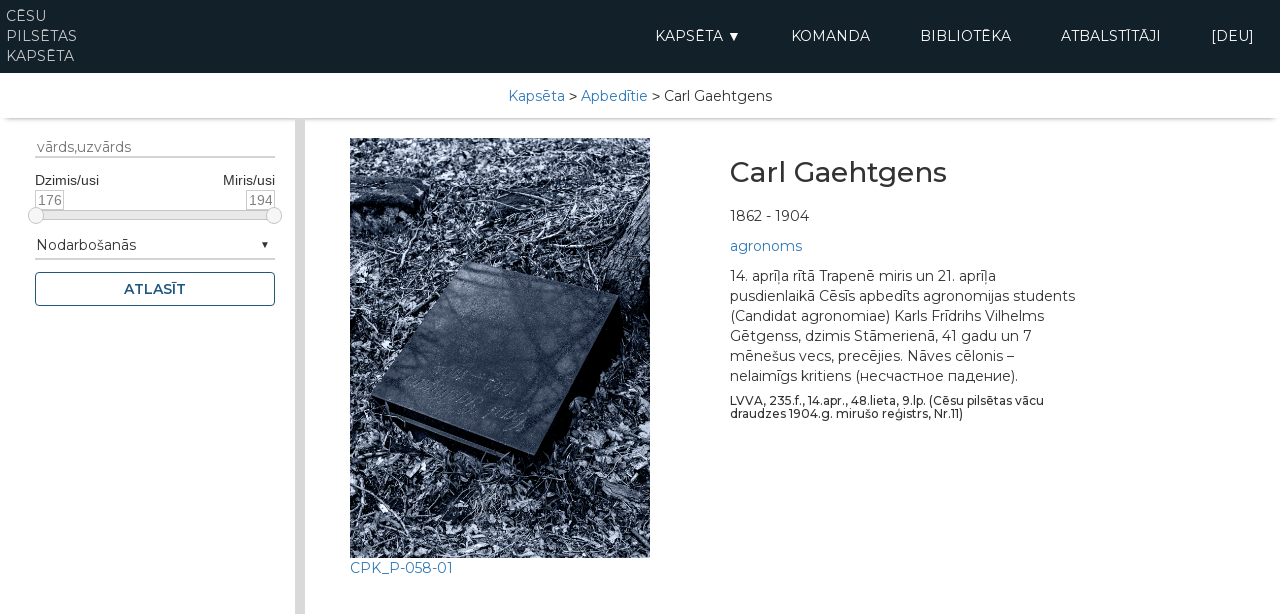

--- FILE ---
content_type: text/html; charset=UTF-8
request_url: https://kapseta.cesis.lv/apbeditais/carl-gaehtgens/
body_size: 15109
content:

<!DOCTYPE html>
<html lang="en">
<head>
    <meta charset="UTF-8">
    <title>   Carl Gaehtgens</title>
    <link href="https://fonts.googleapis.com/css2?family=Montserrat:wght@300;400;500;600;700&display=swap" rel="stylesheet">
    <link rel="stylesheet" href="https://cdn.jsdelivr.net/npm/bootstrap-icons@1.11.1/font/bootstrap-icons.css">

    <meta name='robots' content='max-image-preview:large' />
<link rel='dns-prefetch' href='//unpkg.com' />
<link rel="alternate" type="application/rss+xml" title="Cēsu pilsētas kapsēta &raquo; Carl Gaehtgens plūsma" href="https://kapseta.cesis.lv/apbeditais/carl-gaehtgens/feed/" />
<link rel="alternate" title="oEmbed (JSON)" type="application/json+oembed" href="https://kapseta.cesis.lv/wp-json/oembed/1.0/embed?url=https%3A%2F%2Fkapseta.cesis.lv%2Fapbeditais%2Fcarl-gaehtgens%2F" />
<link rel="alternate" title="oEmbed (XML)" type="text/xml+oembed" href="https://kapseta.cesis.lv/wp-json/oembed/1.0/embed?url=https%3A%2F%2Fkapseta.cesis.lv%2Fapbeditais%2Fcarl-gaehtgens%2F&#038;format=xml" />
<style id='wp-img-auto-sizes-contain-inline-css' type='text/css'>
img:is([sizes=auto i],[sizes^="auto," i]){contain-intrinsic-size:3000px 1500px}
/*# sourceURL=wp-img-auto-sizes-contain-inline-css */
</style>
<style id='wp-emoji-styles-inline-css' type='text/css'>

	img.wp-smiley, img.emoji {
		display: inline !important;
		border: none !important;
		box-shadow: none !important;
		height: 1em !important;
		width: 1em !important;
		margin: 0 0.07em !important;
		vertical-align: -0.1em !important;
		background: none !important;
		padding: 0 !important;
	}
/*# sourceURL=wp-emoji-styles-inline-css */
</style>
<style id='wp-block-library-inline-css' type='text/css'>
:root{--wp-block-synced-color:#7a00df;--wp-block-synced-color--rgb:122,0,223;--wp-bound-block-color:var(--wp-block-synced-color);--wp-editor-canvas-background:#ddd;--wp-admin-theme-color:#007cba;--wp-admin-theme-color--rgb:0,124,186;--wp-admin-theme-color-darker-10:#006ba1;--wp-admin-theme-color-darker-10--rgb:0,107,160.5;--wp-admin-theme-color-darker-20:#005a87;--wp-admin-theme-color-darker-20--rgb:0,90,135;--wp-admin-border-width-focus:2px}@media (min-resolution:192dpi){:root{--wp-admin-border-width-focus:1.5px}}.wp-element-button{cursor:pointer}:root .has-very-light-gray-background-color{background-color:#eee}:root .has-very-dark-gray-background-color{background-color:#313131}:root .has-very-light-gray-color{color:#eee}:root .has-very-dark-gray-color{color:#313131}:root .has-vivid-green-cyan-to-vivid-cyan-blue-gradient-background{background:linear-gradient(135deg,#00d084,#0693e3)}:root .has-purple-crush-gradient-background{background:linear-gradient(135deg,#34e2e4,#4721fb 50%,#ab1dfe)}:root .has-hazy-dawn-gradient-background{background:linear-gradient(135deg,#faaca8,#dad0ec)}:root .has-subdued-olive-gradient-background{background:linear-gradient(135deg,#fafae1,#67a671)}:root .has-atomic-cream-gradient-background{background:linear-gradient(135deg,#fdd79a,#004a59)}:root .has-nightshade-gradient-background{background:linear-gradient(135deg,#330968,#31cdcf)}:root .has-midnight-gradient-background{background:linear-gradient(135deg,#020381,#2874fc)}:root{--wp--preset--font-size--normal:16px;--wp--preset--font-size--huge:42px}.has-regular-font-size{font-size:1em}.has-larger-font-size{font-size:2.625em}.has-normal-font-size{font-size:var(--wp--preset--font-size--normal)}.has-huge-font-size{font-size:var(--wp--preset--font-size--huge)}.has-text-align-center{text-align:center}.has-text-align-left{text-align:left}.has-text-align-right{text-align:right}.has-fit-text{white-space:nowrap!important}#end-resizable-editor-section{display:none}.aligncenter{clear:both}.items-justified-left{justify-content:flex-start}.items-justified-center{justify-content:center}.items-justified-right{justify-content:flex-end}.items-justified-space-between{justify-content:space-between}.screen-reader-text{border:0;clip-path:inset(50%);height:1px;margin:-1px;overflow:hidden;padding:0;position:absolute;width:1px;word-wrap:normal!important}.screen-reader-text:focus{background-color:#ddd;clip-path:none;color:#444;display:block;font-size:1em;height:auto;left:5px;line-height:normal;padding:15px 23px 14px;text-decoration:none;top:5px;width:auto;z-index:100000}html :where(.has-border-color){border-style:solid}html :where([style*=border-top-color]){border-top-style:solid}html :where([style*=border-right-color]){border-right-style:solid}html :where([style*=border-bottom-color]){border-bottom-style:solid}html :where([style*=border-left-color]){border-left-style:solid}html :where([style*=border-width]){border-style:solid}html :where([style*=border-top-width]){border-top-style:solid}html :where([style*=border-right-width]){border-right-style:solid}html :where([style*=border-bottom-width]){border-bottom-style:solid}html :where([style*=border-left-width]){border-left-style:solid}html :where(img[class*=wp-image-]){height:auto;max-width:100%}:where(figure){margin:0 0 1em}html :where(.is-position-sticky){--wp-admin--admin-bar--position-offset:var(--wp-admin--admin-bar--height,0px)}@media screen and (max-width:600px){html :where(.is-position-sticky){--wp-admin--admin-bar--position-offset:0px}}

/*# sourceURL=wp-block-library-inline-css */
</style><style id='global-styles-inline-css' type='text/css'>
:root{--wp--preset--aspect-ratio--square: 1;--wp--preset--aspect-ratio--4-3: 4/3;--wp--preset--aspect-ratio--3-4: 3/4;--wp--preset--aspect-ratio--3-2: 3/2;--wp--preset--aspect-ratio--2-3: 2/3;--wp--preset--aspect-ratio--16-9: 16/9;--wp--preset--aspect-ratio--9-16: 9/16;--wp--preset--color--black: #000000;--wp--preset--color--cyan-bluish-gray: #abb8c3;--wp--preset--color--white: #ffffff;--wp--preset--color--pale-pink: #f78da7;--wp--preset--color--vivid-red: #cf2e2e;--wp--preset--color--luminous-vivid-orange: #ff6900;--wp--preset--color--luminous-vivid-amber: #fcb900;--wp--preset--color--light-green-cyan: #7bdcb5;--wp--preset--color--vivid-green-cyan: #00d084;--wp--preset--color--pale-cyan-blue: #8ed1fc;--wp--preset--color--vivid-cyan-blue: #0693e3;--wp--preset--color--vivid-purple: #9b51e0;--wp--preset--gradient--vivid-cyan-blue-to-vivid-purple: linear-gradient(135deg,rgb(6,147,227) 0%,rgb(155,81,224) 100%);--wp--preset--gradient--light-green-cyan-to-vivid-green-cyan: linear-gradient(135deg,rgb(122,220,180) 0%,rgb(0,208,130) 100%);--wp--preset--gradient--luminous-vivid-amber-to-luminous-vivid-orange: linear-gradient(135deg,rgb(252,185,0) 0%,rgb(255,105,0) 100%);--wp--preset--gradient--luminous-vivid-orange-to-vivid-red: linear-gradient(135deg,rgb(255,105,0) 0%,rgb(207,46,46) 100%);--wp--preset--gradient--very-light-gray-to-cyan-bluish-gray: linear-gradient(135deg,rgb(238,238,238) 0%,rgb(169,184,195) 100%);--wp--preset--gradient--cool-to-warm-spectrum: linear-gradient(135deg,rgb(74,234,220) 0%,rgb(151,120,209) 20%,rgb(207,42,186) 40%,rgb(238,44,130) 60%,rgb(251,105,98) 80%,rgb(254,248,76) 100%);--wp--preset--gradient--blush-light-purple: linear-gradient(135deg,rgb(255,206,236) 0%,rgb(152,150,240) 100%);--wp--preset--gradient--blush-bordeaux: linear-gradient(135deg,rgb(254,205,165) 0%,rgb(254,45,45) 50%,rgb(107,0,62) 100%);--wp--preset--gradient--luminous-dusk: linear-gradient(135deg,rgb(255,203,112) 0%,rgb(199,81,192) 50%,rgb(65,88,208) 100%);--wp--preset--gradient--pale-ocean: linear-gradient(135deg,rgb(255,245,203) 0%,rgb(182,227,212) 50%,rgb(51,167,181) 100%);--wp--preset--gradient--electric-grass: linear-gradient(135deg,rgb(202,248,128) 0%,rgb(113,206,126) 100%);--wp--preset--gradient--midnight: linear-gradient(135deg,rgb(2,3,129) 0%,rgb(40,116,252) 100%);--wp--preset--font-size--small: 13px;--wp--preset--font-size--medium: 20px;--wp--preset--font-size--large: 36px;--wp--preset--font-size--x-large: 42px;--wp--preset--spacing--20: 0.44rem;--wp--preset--spacing--30: 0.67rem;--wp--preset--spacing--40: 1rem;--wp--preset--spacing--50: 1.5rem;--wp--preset--spacing--60: 2.25rem;--wp--preset--spacing--70: 3.38rem;--wp--preset--spacing--80: 5.06rem;--wp--preset--shadow--natural: 6px 6px 9px rgba(0, 0, 0, 0.2);--wp--preset--shadow--deep: 12px 12px 50px rgba(0, 0, 0, 0.4);--wp--preset--shadow--sharp: 6px 6px 0px rgba(0, 0, 0, 0.2);--wp--preset--shadow--outlined: 6px 6px 0px -3px rgb(255, 255, 255), 6px 6px rgb(0, 0, 0);--wp--preset--shadow--crisp: 6px 6px 0px rgb(0, 0, 0);}:where(.is-layout-flex){gap: 0.5em;}:where(.is-layout-grid){gap: 0.5em;}body .is-layout-flex{display: flex;}.is-layout-flex{flex-wrap: wrap;align-items: center;}.is-layout-flex > :is(*, div){margin: 0;}body .is-layout-grid{display: grid;}.is-layout-grid > :is(*, div){margin: 0;}:where(.wp-block-columns.is-layout-flex){gap: 2em;}:where(.wp-block-columns.is-layout-grid){gap: 2em;}:where(.wp-block-post-template.is-layout-flex){gap: 1.25em;}:where(.wp-block-post-template.is-layout-grid){gap: 1.25em;}.has-black-color{color: var(--wp--preset--color--black) !important;}.has-cyan-bluish-gray-color{color: var(--wp--preset--color--cyan-bluish-gray) !important;}.has-white-color{color: var(--wp--preset--color--white) !important;}.has-pale-pink-color{color: var(--wp--preset--color--pale-pink) !important;}.has-vivid-red-color{color: var(--wp--preset--color--vivid-red) !important;}.has-luminous-vivid-orange-color{color: var(--wp--preset--color--luminous-vivid-orange) !important;}.has-luminous-vivid-amber-color{color: var(--wp--preset--color--luminous-vivid-amber) !important;}.has-light-green-cyan-color{color: var(--wp--preset--color--light-green-cyan) !important;}.has-vivid-green-cyan-color{color: var(--wp--preset--color--vivid-green-cyan) !important;}.has-pale-cyan-blue-color{color: var(--wp--preset--color--pale-cyan-blue) !important;}.has-vivid-cyan-blue-color{color: var(--wp--preset--color--vivid-cyan-blue) !important;}.has-vivid-purple-color{color: var(--wp--preset--color--vivid-purple) !important;}.has-black-background-color{background-color: var(--wp--preset--color--black) !important;}.has-cyan-bluish-gray-background-color{background-color: var(--wp--preset--color--cyan-bluish-gray) !important;}.has-white-background-color{background-color: var(--wp--preset--color--white) !important;}.has-pale-pink-background-color{background-color: var(--wp--preset--color--pale-pink) !important;}.has-vivid-red-background-color{background-color: var(--wp--preset--color--vivid-red) !important;}.has-luminous-vivid-orange-background-color{background-color: var(--wp--preset--color--luminous-vivid-orange) !important;}.has-luminous-vivid-amber-background-color{background-color: var(--wp--preset--color--luminous-vivid-amber) !important;}.has-light-green-cyan-background-color{background-color: var(--wp--preset--color--light-green-cyan) !important;}.has-vivid-green-cyan-background-color{background-color: var(--wp--preset--color--vivid-green-cyan) !important;}.has-pale-cyan-blue-background-color{background-color: var(--wp--preset--color--pale-cyan-blue) !important;}.has-vivid-cyan-blue-background-color{background-color: var(--wp--preset--color--vivid-cyan-blue) !important;}.has-vivid-purple-background-color{background-color: var(--wp--preset--color--vivid-purple) !important;}.has-black-border-color{border-color: var(--wp--preset--color--black) !important;}.has-cyan-bluish-gray-border-color{border-color: var(--wp--preset--color--cyan-bluish-gray) !important;}.has-white-border-color{border-color: var(--wp--preset--color--white) !important;}.has-pale-pink-border-color{border-color: var(--wp--preset--color--pale-pink) !important;}.has-vivid-red-border-color{border-color: var(--wp--preset--color--vivid-red) !important;}.has-luminous-vivid-orange-border-color{border-color: var(--wp--preset--color--luminous-vivid-orange) !important;}.has-luminous-vivid-amber-border-color{border-color: var(--wp--preset--color--luminous-vivid-amber) !important;}.has-light-green-cyan-border-color{border-color: var(--wp--preset--color--light-green-cyan) !important;}.has-vivid-green-cyan-border-color{border-color: var(--wp--preset--color--vivid-green-cyan) !important;}.has-pale-cyan-blue-border-color{border-color: var(--wp--preset--color--pale-cyan-blue) !important;}.has-vivid-cyan-blue-border-color{border-color: var(--wp--preset--color--vivid-cyan-blue) !important;}.has-vivid-purple-border-color{border-color: var(--wp--preset--color--vivid-purple) !important;}.has-vivid-cyan-blue-to-vivid-purple-gradient-background{background: var(--wp--preset--gradient--vivid-cyan-blue-to-vivid-purple) !important;}.has-light-green-cyan-to-vivid-green-cyan-gradient-background{background: var(--wp--preset--gradient--light-green-cyan-to-vivid-green-cyan) !important;}.has-luminous-vivid-amber-to-luminous-vivid-orange-gradient-background{background: var(--wp--preset--gradient--luminous-vivid-amber-to-luminous-vivid-orange) !important;}.has-luminous-vivid-orange-to-vivid-red-gradient-background{background: var(--wp--preset--gradient--luminous-vivid-orange-to-vivid-red) !important;}.has-very-light-gray-to-cyan-bluish-gray-gradient-background{background: var(--wp--preset--gradient--very-light-gray-to-cyan-bluish-gray) !important;}.has-cool-to-warm-spectrum-gradient-background{background: var(--wp--preset--gradient--cool-to-warm-spectrum) !important;}.has-blush-light-purple-gradient-background{background: var(--wp--preset--gradient--blush-light-purple) !important;}.has-blush-bordeaux-gradient-background{background: var(--wp--preset--gradient--blush-bordeaux) !important;}.has-luminous-dusk-gradient-background{background: var(--wp--preset--gradient--luminous-dusk) !important;}.has-pale-ocean-gradient-background{background: var(--wp--preset--gradient--pale-ocean) !important;}.has-electric-grass-gradient-background{background: var(--wp--preset--gradient--electric-grass) !important;}.has-midnight-gradient-background{background: var(--wp--preset--gradient--midnight) !important;}.has-small-font-size{font-size: var(--wp--preset--font-size--small) !important;}.has-medium-font-size{font-size: var(--wp--preset--font-size--medium) !important;}.has-large-font-size{font-size: var(--wp--preset--font-size--large) !important;}.has-x-large-font-size{font-size: var(--wp--preset--font-size--x-large) !important;}
/*# sourceURL=global-styles-inline-css */
</style>

<style id='classic-theme-styles-inline-css' type='text/css'>
/*! This file is auto-generated */
.wp-block-button__link{color:#fff;background-color:#32373c;border-radius:9999px;box-shadow:none;text-decoration:none;padding:calc(.667em + 2px) calc(1.333em + 2px);font-size:1.125em}.wp-block-file__button{background:#32373c;color:#fff;text-decoration:none}
/*# sourceURL=/wp-includes/css/classic-themes.min.css */
</style>
<link rel='stylesheet' id='bootstrap-css' href='https://kapseta.cesis.lv/wp-content/themes/kapsetastheme/css/bootstrap.min.css?ver=6.9' type='text/css' media='all' />
<link rel='stylesheet' id='normalize-css' href='https://kapseta.cesis.lv/wp-content/themes/kapsetastheme/css/normalize.css?ver=6.9' type='text/css' media='all' />
<link rel='stylesheet' id='apbeditais-css' href='https://kapseta.cesis.lv/wp-content/themes/kapsetastheme/css/apbeditais.css?ver=6.9' type='text/css' media='all' />
<link rel='stylesheet' id='leaflet-css-css' href='https://unpkg.com/leaflet@1.7.1/dist/leaflet.css?ver=6.9' type='text/css' media='all' />
<script type="text/javascript" src="https://kapseta.cesis.lv/wp-includes/js/jquery/jquery.min.js?ver=3.7.1" id="jquery-core-js"></script>
<script type="text/javascript" src="https://kapseta.cesis.lv/wp-includes/js/jquery/jquery-migrate.min.js?ver=3.4.1" id="jquery-migrate-js"></script>
<link rel="https://api.w.org/" href="https://kapseta.cesis.lv/wp-json/" /><link rel="alternate" title="JSON" type="application/json" href="https://kapseta.cesis.lv/wp-json/wp/v2/apbeditais/2434" /><link rel="EditURI" type="application/rsd+xml" title="RSD" href="https://kapseta.cesis.lv/xmlrpc.php?rsd" />
<meta name="generator" content="WordPress 6.9" />
<link rel="canonical" href="https://kapseta.cesis.lv/apbeditais/carl-gaehtgens/" />
<link rel='shortlink' href='https://kapseta.cesis.lv/?p=2434' />
</head>
<body>

<div class='container'>
    
        <a href="http://kapseta.cesis.lv/" class="title">CĒSU PILSĒTAS KAPSĒTA    </a>


    <p class= 'piemineklis-title'style="display: none;"> Pieminekļi </p>
    <p class= 'apbeditie-title'style="display: none;">  Apbedītie </p>
    <p class= 'kapseta-title' style="display: none;">  Kapsēta </p>
    <p class= 'iezogojumi-title' style="display: none;"> Iežogojumi </p>
    <p class= 'komanda-title' style="display: none;">  Komanda </p>
    <p class= 'atbalstitaji-title' style="display: none;">  Atbalstītāji </p>
    <p class= 'biblioteka-title' style="display: none;">  Bibliotēka </p>



    <div class="title-items">
    <!-- sadi mes ieliekam navigation bar-->
    <div class="menu-top-bar-container"><ul id="menu-top-bar" class="top-bar"><li id="menu-item-58" class="menu-item menu-item-type-post_type menu-item-object-page menu-item-home menu-item-has-children menu-item-58"><a href="https://kapseta.cesis.lv/">Kapsēta  ▼</a>
<ul class="sub-menu">
	<li id="menu-item-63" class="menu-item menu-item-type-post_type menu-item-object-page menu-item-63"><a href="https://kapseta.cesis.lv/pieminekli/">Pieminekļi</a></li>
	<li id="menu-item-60" class="menu-item menu-item-type-post_type menu-item-object-page menu-item-60"><a href="https://kapseta.cesis.lv/apbeditie/">Apbedītie</a></li>
	<li id="menu-item-62" class="menu-item menu-item-type-post_type menu-item-object-page menu-item-62"><a href="https://kapseta.cesis.lv/iezogojumi/">Iežogojumi</a></li>
</ul>
</li>
<li id="menu-item-59" class="menu-item menu-item-type-post_type menu-item-object-page menu-item-59"><a href="https://kapseta.cesis.lv/komanda/">Komanda</a></li>
<li id="menu-item-4909" class="menu-item menu-item-type-post_type menu-item-object-page menu-item-4909"><a href="https://kapseta.cesis.lv/biblioteka/">Bibliotēka</a></li>
<li id="menu-item-3143" class="menu-item menu-item-type-post_type menu-item-object-page menu-item-3143"><a href="https://kapseta.cesis.lv/atbalstitaji/">Atbalstītāji</a></li>
<li id="menu-item-4319-de" class="lang-item lang-item-16 lang-item-de no-translation lang-item-first menu-item menu-item-type-custom menu-item-object-custom menu-item-4319-de"><a href="https://kapseta.cesis.lv/de/cesu-pilsetas-kapseta-deutsch/" hreflang="de-DE" lang="de-DE">[DEU]</a></li>
</ul></div>    </div>
    <button class='mobile-button'> 
        <h2 class="bi bi-list"></h2>
        <h2 class="bi bi-x" style="display:none;"></h2>

</button>

  
</div>
<script src="https://code.jquery.com/jquery-3.6.0.min.js"></script>
<div class="mobile-items">
    <!-- sadi mes ieliekam navigation bar-->
    <div class="menu-top-bar-container"><ul id="menu-top-bar-1" class="top-bar"><li class="menu-item menu-item-type-post_type menu-item-object-page menu-item-home menu-item-has-children menu-item-58"><a href="https://kapseta.cesis.lv/">Kapsēta  ▼</a>
<ul class="sub-menu">
	<li class="menu-item menu-item-type-post_type menu-item-object-page menu-item-63"><a href="https://kapseta.cesis.lv/pieminekli/">Pieminekļi</a></li>
	<li class="menu-item menu-item-type-post_type menu-item-object-page menu-item-60"><a href="https://kapseta.cesis.lv/apbeditie/">Apbedītie</a></li>
	<li class="menu-item menu-item-type-post_type menu-item-object-page menu-item-62"><a href="https://kapseta.cesis.lv/iezogojumi/">Iežogojumi</a></li>
</ul>
</li>
<li class="menu-item menu-item-type-post_type menu-item-object-page menu-item-59"><a href="https://kapseta.cesis.lv/komanda/">Komanda</a></li>
<li class="menu-item menu-item-type-post_type menu-item-object-page menu-item-4909"><a href="https://kapseta.cesis.lv/biblioteka/">Bibliotēka</a></li>
<li class="menu-item menu-item-type-post_type menu-item-object-page menu-item-3143"><a href="https://kapseta.cesis.lv/atbalstitaji/">Atbalstītāji</a></li>
<li class="lang-item lang-item-16 lang-item-de no-translation lang-item-first menu-item menu-item-type-custom menu-item-object-custom menu-item-4319-de"><a href="https://kapseta.cesis.lv/de/cesu-pilsetas-kapseta-deutsch/" hreflang="de-DE" lang="de-DE">[DEU]</a></li>
</ul></div>    </div>
    <script>
    $(document).ready(function() {
        // Toggle the mobile menu when the button is clicked
        $('.mobile-button').click(function(event) {
            event.stopPropagation(); // Stop event propagation
            console.log("button clicked");
            // Toggle the 'show' class on the mobile items
            $('.mobile-items').toggleClass('show');

            // Toggle the classes on the button's icon
            var icon = $(this).find('h2');
            icon.toggleClass('bi-list');
            icon.toggleClass('bi-x');
        });

        // Listen for clicks on the document
        $(document).on('click', function(event) {
            if (!$(event.target).closest('.mobile-items').length && !$(event.target).hasClass('mobile-button')) {
                // If the click is outside the 'mobile-items' div and not on the 'mobile-button' itself, hide 'mobile-items'
                $('.mobile-items').removeClass('show');
                // Reset the button's icon to 'bi-list'
                $('.mobile-button h2').removeClass('bi-x').addClass('bi-list');
            }
        });
    });
</script>
<!-- ŠEIT ATRODAS VISS KAS IR PAREDZETS HEADERA, TE ARI IR IELIKTS NAV BARS-->
<!-- TODO: pārlikt šie ir nepieciešami priekš datuma -->
<link rel="stylesheet" href="//code.jquery.com/ui/1.13.2/themes/base/jquery-ui.css">
<script src="https://ajax.googleapis.com/ajax/libs/jquery/3.5.1/jquery.min.js"></script>

<div class="adress">
    <a href="https://kapseta.cesis.lv">
        <p> Kapsēta </p>
    </a>
    <span>&nbsp;&gt;&nbsp;</span>
        <a href="https://kapseta.cesis.lv/apbeditie">
        <p> Apbedītie </p>
    </a>
    <span>&nbsp;&gt;&nbsp;</span>
    <p>Carl Gaehtgens</p>
</div>



    <div class="row">
        <div class="col-md-3">

            <div class="filtrs">
                    <input type="hidden" name="current_post_id" value="2434">

                    
                                        

                    <form method="get" id="filter-form" action="https://kapseta.cesis.lv/apbeditie/">
                        <!-- Filtrs Apbedīta vārds, uzvārds-->
                        <input type="text" name="apbeditie" id="apbeditie" placeholder="vārds,uzvārds">
                        <div id="apbeditie-suggestions"></div>
                        

                       <!-- Filters Date Range -->
                        <div class="gadi">

                        <label for="bdate" style="font-weight: 100">Dzimis/usi</label>
                        <label for="ddate" style="font-weight: 100">Miris/usi</label>
                        </div>

                        <div class="datums">

                        <input type="text" id="bdate" name="bdate" style="border: 1px solid #ccc;">
                        <input type="text" id="ddate" name="ddate" style="border: 1px solid #ccc;">

                        </div>
                        <div id="slider-range"></div>
                        


                        <!-- Filtrs Nodarbošanās-->
                        <div class="dropdown">
                            <button type="button" class="dropdown-button">Nodarbošanās</button>
                            <div class="scrollable-checkbox-list">
                                <label><input type="checkbox" class="filter-checkbox" name="nodarbosanas[]" value="apgabaltiesas sekretārs" > apgabaltiesas sekretārs</label><label><input type="checkbox" class="filter-checkbox" name="nodarbosanas[]" value="atslēdznieks" > atslēdznieks</label><label><input type="checkbox" class="filter-checkbox" name="nodarbosanas[]" value="agronoms" > agronoms</label><label><input type="checkbox" class="filter-checkbox" name="nodarbosanas[]" value="akcīzes ierēdnis" > akcīzes ierēdnis</label><label><input type="checkbox" class="filter-checkbox" name="nodarbosanas[]" value="audējs" > audējs</label><label><input type="checkbox" class="filter-checkbox" name="nodarbosanas[]" value="apriņķa priekšnieks" > apriņķa priekšnieks</label><label><input type="checkbox" class="filter-checkbox" name="nodarbosanas[]" value="aptiekārs" > aptiekārs</label><label><input type="checkbox" class="filter-checkbox" name="nodarbosanas[]" value="advokāts" > advokāts</label><label><input type="checkbox" class="filter-checkbox" name="nodarbosanas[]" value="aktieris" > aktieris</label><label><input type="checkbox" class="filter-checkbox" name="nodarbosanas[]" value="ārsts" > ārsts</label><label><input type="checkbox" class="filter-checkbox" name="nodarbosanas[]" value="ārsta palīgs" > ārsta palīgs</label><label><input type="checkbox" class="filter-checkbox" name="nodarbosanas[]" value="ādminis" > ādminis</label><label><input type="checkbox" class="filter-checkbox" name="nodarbosanas[]" value="ērģelnieks" > ērģelnieks</label><label><input type="checkbox" class="filter-checkbox" name="nodarbosanas[]" value="ķirurgs" > ķirurgs</label><label><input type="checkbox" class="filter-checkbox" name="nodarbosanas[]" value="birģermeistars" > birģermeistars</label><label><input type="checkbox" class="filter-checkbox" name="nodarbosanas[]" value="būvuzņēmējs" > būvuzņēmējs</label><label><input type="checkbox" class="filter-checkbox" name="nodarbosanas[]" value="dārznieks" > dārznieks</label><label><input type="checkbox" class="filter-checkbox" name="nodarbosanas[]" value="draudzes vecākais" > draudzes vecākais</label><label><input type="checkbox" class="filter-checkbox" name="nodarbosanas[]" value="dzirnavnieks" > dzirnavnieks</label><label><input type="checkbox" class="filter-checkbox" name="nodarbosanas[]" value="dzejnieks" > dzejnieks</label><label><input type="checkbox" class="filter-checkbox" name="nodarbosanas[]" value="darbu vadītājs" > darbu vadītājs</label><label><input type="checkbox" class="filter-checkbox" name="nodarbosanas[]" value="dzelzsceļa stacijas piekšnieks" > dzelzsceļa stacijas piekšnieks</label><label><input type="checkbox" class="filter-checkbox" name="nodarbosanas[]" value="drēbnieks" > drēbnieks</label><label><input type="checkbox" class="filter-checkbox" name="nodarbosanas[]" value="ekonoms" > ekonoms</label><label><input type="checkbox" class="filter-checkbox" name="nodarbosanas[]" value="fabrikants" > fabrikants</label><label><input type="checkbox" class="filter-checkbox" name="nodarbosanas[]" value="fabrikas īpašnieks" > fabrikas īpašnieks</label><label><input type="checkbox" class="filter-checkbox" name="nodarbosanas[]" value="fotogrāfs" > fotogrāfs</label><label><input type="checkbox" class="filter-checkbox" name="nodarbosanas[]" value="grāmatizdevējs" > grāmatizdevējs</label><label><input type="checkbox" class="filter-checkbox" name="nodarbosanas[]" value="galdnieks" > galdnieks</label><label><input type="checkbox" class="filter-checkbox" name="nodarbosanas[]" value="grāmatiesējējs" > grāmatiesējējs</label><label><input type="checkbox" class="filter-checkbox" name="nodarbosanas[]" value="grāmatvedis" > grāmatvedis</label><label><input type="checkbox" class="filter-checkbox" name="nodarbosanas[]" value="ierēdnis" > ierēdnis</label><label><input type="checkbox" class="filter-checkbox" name="nodarbosanas[]" value="inženieris" > inženieris</label><label><input type="checkbox" class="filter-checkbox" name="nodarbosanas[]" value="juvelieris" > juvelieris</label><label><input type="checkbox" class="filter-checkbox" name="nodarbosanas[]" value="jurists" > jurists</label><label><input type="checkbox" class="filter-checkbox" name="nodarbosanas[]" value="kurpnieks" > kurpnieks</label><label><input type="checkbox" class="filter-checkbox" name="nodarbosanas[]" value="krāsotājs" > krāsotājs</label><label><input type="checkbox" class="filter-checkbox" name="nodarbosanas[]" value="kordiriģents" > kordiriģents</label><label><input type="checkbox" class="filter-checkbox" name="nodarbosanas[]" value="kalējs" > kalējs</label><label><input type="checkbox" class="filter-checkbox" name="nodarbosanas[]" value="konditors" > konditors</label><label><input type="checkbox" class="filter-checkbox" name="nodarbosanas[]" value="krodzinieks" > krodzinieks</label><label><input type="checkbox" class="filter-checkbox" name="nodarbosanas[]" value="kasieris" > kasieris</label><label><input type="checkbox" class="filter-checkbox" name="nodarbosanas[]" value="kārtībnieks" > kārtībnieks</label><label><input type="checkbox" class="filter-checkbox" name="nodarbosanas[]" value="lauksaimnieks" > lauksaimnieks</label><label><input type="checkbox" class="filter-checkbox" name="nodarbosanas[]" value="militārpersona" > militārpersona</label><label><input type="checkbox" class="filter-checkbox" name="nodarbosanas[]" value="muižas īpašnieks" > muižas īpašnieks</label><label><input type="checkbox" class="filter-checkbox" name="nodarbosanas[]" value="muižniece" > muižniece</label><label><input type="checkbox" class="filter-checkbox" name="nodarbosanas[]" value="mežsargs" > mežsargs</label><label><input type="checkbox" class="filter-checkbox" name="nodarbosanas[]" value="muižas pārvaldnieks" > muižas pārvaldnieks</label><label><input type="checkbox" class="filter-checkbox" name="nodarbosanas[]" value="muižas nomnieks" > muižas nomnieks</label><label><input type="checkbox" class="filter-checkbox" name="nodarbosanas[]" value="mākslinieks" > mākslinieks</label><label><input type="checkbox" class="filter-checkbox" name="nodarbosanas[]" value="mežu inspektors" > mežu inspektors</label><label><input type="checkbox" class="filter-checkbox" name="nodarbosanas[]" value="mājkalpotāja" > mājkalpotāja</label><label><input type="checkbox" class="filter-checkbox" name="nodarbosanas[]" value="mūziķis" > mūziķis</label><label><input type="checkbox" class="filter-checkbox" name="nodarbosanas[]" value="mājkalpotājs" > mājkalpotājs</label><label><input type="checkbox" class="filter-checkbox" name="nodarbosanas[]" value="mācītājs" > mācītājs</label><label><input type="checkbox" class="filter-checkbox" name="nodarbosanas[]" value="maiznieks" > maiznieks</label><label><input type="checkbox" class="filter-checkbox" name="nodarbosanas[]" value="miesnieks" > miesnieks</label><label><input type="checkbox" class="filter-checkbox" name="nodarbosanas[]" value="mājskolotājs" > mājskolotājs</label><label><input type="checkbox" class="filter-checkbox" name="nodarbosanas[]" value="notārs" > notārs</label><label><input type="checkbox" class="filter-checkbox" name="nodarbosanas[]" value="namīpašnieks" > namīpašnieks</label><label><input type="checkbox" class="filter-checkbox" name="nodarbosanas[]" value="namdaris" > namdaris</label><label><input type="checkbox" class="filter-checkbox" name="nodarbosanas[]" value="ormanis" > ormanis</label><label><input type="checkbox" class="filter-checkbox" name="nodarbosanas[]" value="podnieks" > podnieks</label><label><input type="checkbox" class="filter-checkbox" name="nodarbosanas[]" value="priekšdziedātājs" > priekšdziedātājs</label><label><input type="checkbox" class="filter-checkbox" name="nodarbosanas[]" value="pilsētas valdes loceklis" > pilsētas valdes loceklis</label><label><input type="checkbox" class="filter-checkbox" name="nodarbosanas[]" value="provizors" > provizors</label><label><input type="checkbox" class="filter-checkbox" name="nodarbosanas[]" value="pavārs" > pavārs</label><label><input type="checkbox" class="filter-checkbox" name="nodarbosanas[]" value="pasta ierēdnis" > pasta ierēdnis</label><label><input type="checkbox" class="filter-checkbox" name="nodarbosanas[]" value="pilsētas staršina" > pilsētas staršina</label><label><input type="checkbox" class="filter-checkbox" name="nodarbosanas[]" value="pilsētas galva" > pilsētas galva</label><label><input type="checkbox" class="filter-checkbox" name="nodarbosanas[]" value="pastmeistars" > pastmeistars</label><label><input type="checkbox" class="filter-checkbox" name="nodarbosanas[]" value="pārvaldnieks" > pārvaldnieks</label><label><input type="checkbox" class="filter-checkbox" name="nodarbosanas[]" value="pilsētas domes deputāts" > pilsētas domes deputāts</label><label><input type="checkbox" class="filter-checkbox" name="nodarbosanas[]" value="pulksteņmeistars" > pulksteņmeistars</label><label><input type="checkbox" class="filter-checkbox" name="nodarbosanas[]" value="rakstnieks" > rakstnieks</label><label><input type="checkbox" class="filter-checkbox" name="nodarbosanas[]" value="revizors" > revizors</label><label><input type="checkbox" class="filter-checkbox" name="nodarbosanas[]" value="rātskungs" > rātskungs</label><label><input type="checkbox" class="filter-checkbox" name="nodarbosanas[]" value="rakstvedis" > rakstvedis</label><label><input type="checkbox" class="filter-checkbox" name="nodarbosanas[]" value="rātes kancelejists" > rātes kancelejists</label><label><input type="checkbox" class="filter-checkbox" name="nodarbosanas[]" value="ratnieks" > ratnieks</label><label><input type="checkbox" class="filter-checkbox" name="nodarbosanas[]" value="redaktors" > redaktors</label><label><input type="checkbox" class="filter-checkbox" name="nodarbosanas[]" value="režisors" > režisors</label><label><input type="checkbox" class="filter-checkbox" name="nodarbosanas[]" value="skolotājs" > skolotājs</label><label><input type="checkbox" class="filter-checkbox" name="nodarbosanas[]" value="skolas vadītājs" > skolas vadītājs</label><label><input type="checkbox" class="filter-checkbox" name="nodarbosanas[]" value="strādnieks" > strādnieks</label><label><input type="checkbox" class="filter-checkbox" name="nodarbosanas[]" value="skārdnieks" > skārdnieks</label><label><input type="checkbox" class="filter-checkbox" name="nodarbosanas[]" value="skolotāja" > skolotāja</label><label><input type="checkbox" class="filter-checkbox" name="nodarbosanas[]" value="skursteņslauķis" > skursteņslauķis</label><label><input type="checkbox" class="filter-checkbox" name="nodarbosanas[]" value="stiklinieks" > stiklinieks</label><label><input type="checkbox" class="filter-checkbox" name="nodarbosanas[]" value="skolu inspektors" > skolu inspektors</label><label><input type="checkbox" class="filter-checkbox" name="nodarbosanas[]" value="sētnieks" > sētnieks</label><label><input type="checkbox" class="filter-checkbox" name="nodarbosanas[]" value="sekretārs" > sekretārs</label><label><input type="checkbox" class="filter-checkbox" name="nodarbosanas[]" value="students" > students</label><label><input type="checkbox" class="filter-checkbox" name="nodarbosanas[]" value="sudrabkalis" > sudrabkalis</label><label><input type="checkbox" class="filter-checkbox" name="nodarbosanas[]" value="sedlinieks" > sedlinieks</label><label><input type="checkbox" class="filter-checkbox" name="nodarbosanas[]" value="tirgotājs" > tirgotājs</label><label><input type="checkbox" class="filter-checkbox" name="nodarbosanas[]" value="tiesas izpildītājs" > tiesas izpildītājs</label><label><input type="checkbox" class="filter-checkbox" name="nodarbosanas[]" value="tirgotāja" > tirgotāja</label><label><input type="checkbox" class="filter-checkbox" name="nodarbosanas[]" value="telegrāfists" > telegrāfists</label><label><input type="checkbox" class="filter-checkbox" name="nodarbosanas[]" value="tiesu izpildītājs" > tiesu izpildītājs</label><label><input type="checkbox" class="filter-checkbox" name="nodarbosanas[]" value="tiesnesis" > tiesnesis</label><label><input type="checkbox" class="filter-checkbox" name="nodarbosanas[]" value="telefona kantora priekšnieks" > telefona kantora priekšnieks</label><label><input type="checkbox" class="filter-checkbox" name="nodarbosanas[]" value="ugunsdzēsējs" > ugunsdzēsējs</label><label><input type="checkbox" class="filter-checkbox" name="nodarbosanas[]" value="virsmežzinis" > virsmežzinis</label><label><input type="checkbox" class="filter-checkbox" name="nodarbosanas[]" value="viesnīcnieks" > viesnīcnieks</label><label><input type="checkbox" class="filter-checkbox" name="nodarbosanas[]" value="virtuves vadītāja" > virtuves vadītāja</label><label><input type="checkbox" class="filter-checkbox" name="nodarbosanas[]" value="varkalis" > varkalis</label><label><input type="checkbox" class="filter-checkbox" name="nodarbosanas[]" value="zemestiesas sekretārs" > zemestiesas sekretārs</label><label><input type="checkbox" class="filter-checkbox" name="nodarbosanas[]" value="zeltkalis" > zeltkalis</label><label><input type="checkbox" class="filter-checkbox" name="nodarbosanas[]" value="zemnieks" > zemnieks</label><label><input type="checkbox" class="filter-checkbox" name="nodarbosanas[]" value="zemniece" > zemniece</label><label><input type="checkbox" class="filter-checkbox" name="nodarbosanas[]" value="zvaniķis" > zvaniķis</label>                            </div>
                        </div>
                        

                        <button type="submit" class="btn btn-primary" id="custom-button">ATLASĪT</button>
                    </form>
                </div>
            </div>

            
        <div class="col-md-9">
            <div class="kapi">
                <div class="row">
                    <div class="col-md-6"><img class="full-scale" src="https://kapseta.cesis.lv/wp-content/uploads/2023/11/CPK_P-058-01_JanisViksna_2022.jpg" alt="" onclick="openModal('https://kapseta.cesis.lv/wp-content/uploads/2023/11/CPK_P-058-01_JanisViksna_2022.jpg', '')"><p class="pfotoavots"><a href="https://kapseta.cesis.lv/piemineklis/CPK_P-058-01">CPK_P-058-01</a></p></div><div class="row"><div class="col-md-6"><h1>Carl Gaehtgens</h1><p>1862 - 1904</p><div class="nodarbosanas"><p><a href="https://kapseta.cesis.lv/apbeditie/?nodarbosanas%5B%5D=agronoms">agronoms</a></p></div></p><p>14. aprīļa rītā Trapenē miris un 21. aprīļa pusdienlaikā Cēsīs apbedīts agronomijas students (Candidat agronomiae) Karls Frīdrihs Vilhelms Gētgenss, dzimis Stāmerienā, 41 gadu un 7 mēnešus vecs, precējies. Nāves cēlonis – nelaimīgs kritiens (несчастное падение).</p><h6>LVVA, 235.f., 14.apr., 48.lieta, 9.lp. (Cēsu pilsētas vācu draudzes 1904.g. mirušo reģistrs, Nr.11)</h6></div> 
        </div>
        </div>
        </div>


        <script>
            // Get all dropdown buttons and dropdowns
            const dropdownButtons = document.querySelectorAll('.dropdown-button');
            const dropdowns = document.querySelectorAll('.dropdown');

            // Function to toggle dropdown
            function toggleDropdown(dropdownButton) {
                dropdownButton.classList.toggle('active');
            }

            // Add click event listener to each dropdown button
            dropdownButtons.forEach(dropdownButton => {
                dropdownButton.addEventListener('click', (event) => {
                    event.stopPropagation(); // Prevent the click event from propagating to the window
                    const parentDropdown = event.target.closest('.dropdown');
                    toggleDropdown(dropdownButton);
                    if (parentDropdown) {
                        parentDropdown.classList.toggle('open');
                    }
                });
            });

            // Close the dropdowns if clicked outside
            window.addEventListener('click', (event) => {
                dropdowns.forEach(dropdown => {
                    if (!dropdown.contains(event.target)) {
                        dropdown.classList.remove('open');
                        // Remove the 'active' class when clicking outside
                        dropdownButtons.forEach(dropdownButton => {
                            dropdownButton.classList.remove('active');
                        });
                    }
                });
            });



    // apbedito search stils
    const input = document.getElementById('apbeditie');
    const suggestionsDiv = document.getElementById('apbeditie-suggestions');

    // Add a click event listener to the input field
    input.addEventListener('click', function(event) {
        input.style.marginBottom = '0';
        event.stopPropagation(); // Prevent the click event from propagating to the document
        suggestionsDiv.style.display = 'block'; // Show the suggestions div
    });

    // Add a click event listener to the document
    document.addEventListener('click', function(event) {
        if (event.target !== input) {
            // If the click was not on the input, hide the suggestions div
            suggestionsDiv.style.display = 'none';
            input.style.marginBottom = '5%';

        }
    });


    // logika prieks apbeditajiem works
    document.addEventListener("DOMContentLoaded", function() {
        const apbeditieInput = document.getElementById("apbeditie");
        const apbeditieSuggestions = document.getElementById("apbeditie-suggestions");

        apbeditieInput.addEventListener("input", function() {
            const searchTerm = apbeditieInput.value.toLowerCase();
            const suggestions = [];

            // Filter and collect matching suggestions
            const all_apbeditie = [
                'Albert Hollander', 'Polly Hollander', 'Gustav Loeffler', 'Friedrich Peterson', 'Wilhelm Sollmann', 'Carl Ludwig Müller', 'Albert Woldemar Hollander', 'Aleksandrs Šmits', 'Pēteris Šmits', 'Šmuels Šohets', 'Alide Uldrik', 'Līze Uldriķis', 'Juris Uldriķis', 'Ābrams Vainers', 'David Wistuz', 'Peter Wistuz', 'Jahnis Zauze', 'Agripina Zengļina', 'Aleksander Zerrin', 'Pēteris Žukovs', 'Helene Žukovs', 'Aleksandra Nikolajeva', 'Ioann Parfjonov', 'Vassa Parfjonov', 'Paul Pevnitzky', 'Marija Matilde Piese', 'Eidvarts Piesis', 'Maria Pusan', 'Peter Raiding', 'Leene Rischow', 'Aleksis Rischows', 'Martin Rosenberg', 'Semjon Sazanov', 'Ioan Sazanov', 'Tatjana Sazanova', 'Ivan Smirnov', 'Anna Smirnova', 'Anna Soben', 'Kahrlis Springis', 'Skaidrīte Šmita', 'Anna Šmita', 'Kristine Ikkart', 'Marija Ikkart', 'Anna Jurgis', 'Pāvils Kalniņš', 'Eewa Kasper', 'Caroline Kirschmann', 'Ioan Kozlov', 'Andrej Kruchkov', 'Aleksanders Kuschke', 'Mahrz Leepin', 'Aleksanders Liepiņš', 'Vladislav Liozko', 'Dahwis Maisiht', 'Eduard Maisiht', 'Jahnis Maisiht', 'Khrlis Maisiht', 'Leene Maisiht', 'Veronika Mazpols', 'Aleksander Nikitin', 'Ottilie Nikitin', 'Peters Adawithsch', 'Pēteris Apinis', 'Jānis Apinis', 'Jakovs Arhipenko', 'Dimitrij Beloglazov', 'Lihse Birkhahn', 'Mikkel Birkhahn', 'Karl Birnbaum', 'Karline Birnbaum', 'Mozus Blumbergs', 'Marija Bogatov', 'Pavel Bogatov', 'Ābrams-Cvi Červonogurs', 'Īzaks Frīdman', 'Marija Gaigals', 'Peters Gaigals', 'Menahems Heimans', 'Ivan Ignatenok', 'Karlis Ikkart', 'Johannes Steinbaum', 'Wilhelm Stricker', 'Wilhelm Aleksander Badendieck', 'Wilhelmine Steinbaum', 'Wilhelmine Vierhuff', 'Wilhelmine Anna von Grothuss', 'Wilhelmine Charlotte Adelheide Dorothea von Nandelstaedt', 'Wilum Briss', 'Wladyslaw Alfred Edmund Bielinowitsch', 'Woldemar Herzberg', 'Woldemar von Hirscheidt', 'Woldemar Jacobson', 'Woldemar Seewald', 'Zinaide Ceumern Lindenstjerna', 'Schatz', 'Sophie Hermann', 'Sophie Mueller', 'Sophie Vollmeister', 'Sophie Ehlers', 'Suhse Rutsche', 'Thekla Gohr', 'Theodor von Freymann', 'Theophil von Grothuss', 'Verena Eckardt', 'Victor Johann Stolzer', 'Vita von Bluhmen', 'Vita Clementine Sophie von Bluhmen', 'Voldemar Kremer', 'W. Frauendorf', 'Walter Nikolai Bleiwe', 'Wilhelm Bloecker', 'Wilhelm Gehlen', 'Wilhelm Lenz', 'Wilhelm Schoenberg', 'Peter Schidau', 'Peter Vogel', 'Peter Olof Palm', 'Peters Sommer', 'Pēteris Birnbaums', 'Reinhold Peterson', 'Richeard Schilling', 'Robert von Hirschheydt', 'Robert Lieschcke', 'Robert Gustavson', 'Robert Spiess', 'Rosalie Tietjens', 'Rosalie Kalning', 'Rosalija Ahbol', 'Rudolf Peterson', 'Rudolph Bloecker', 'Sanne Warpoga', 'Savelij Orlow', 'Siegfied Stahl', 'Oskar Andreas Lilje', 'Oskar Wilhelm Grahwels', 'Oskars Jēpe', 'Otto Behr', 'Otto von Grothuss', 'Otto Mueller', 'Otto Stoltz', 'Otto Gustavson', 'Otto Friedrich Wilhelm Wiltzer', 'Paul Frisch', 'Paul Lukaschewitz', 'Paul Stamm', 'Pauline Freytag von Loringhoven', 'Paulīne Liepiņa', 'Peter Gähtgens', 'Peter Grosswald', 'Peter Ruttmann', 'Peter Wiebe', 'Peter Behrsin', 'Peter Gainis', 'Michel Schulmeister', 'Mihael Feodor Constantin Köhler', 'Milly Thomson', 'Minna Rosenblatt', 'Minna Marija Grahwels', 'Nancy Eleonore Adolphi', 'Natalie von Buddenbrock', 'Natalie Kabul', 'Natālija Andersons', 'Nicolai Grosswald', 'Nicolai Thiermann', 'Nicolai von Nandelstaedt', 'Nikolai Bleiwe', 'Olaff Leonhard von Moeller', 'Olga Marie Ramsch', 'Olivia Elisabeth von Moeller', 'Oscar Peterson', 'Oscar von Kreusch', 'Oscar Sande', 'Oskar Petersenn', 'Marie Schilling', 'Marie Blau', 'Marie Briss', 'Marie Emilie Thiermann', 'Marie Laura Stolzer', 'Marie Luise Lenz', 'Marija Paukul', 'Marija Berthold', 'Marija Dzirne', 'Marija Eisa', 'Marija Heinrichson', 'Marija Kušķis', 'Martin Friedwald', 'Martin Witte', 'Mathilde Hermann', 'Mathilde von Nandelstaedt', 'Mathilde Julie Ehlers', 'Mathilde Luise Ehlers', 'Michael Jacobson', 'Michael Christoph Marnitz', 'Louise Ibenoff', 'Louise Peterson', 'Louise Emilie Marie Streckeisen', 'Lucie Caroline Weissenfeldt', 'Ludwig Brandt', 'Ludwig Heinrich Christoph von Bruckner', 'Luise Gähtgens', 'M. Kruhmiņ', 'Magnuss Friedrich Stegemann', 'Magnuss Wilhelm Brandt', 'Mahrz Osolin', 'Margaretha Marnitz', 'Margarethe Aidnik', 'Marie Grosswald', 'Marie Guhrmann', 'Marie Kaminsky', 'Marie Krause', 'Marie Nagel', 'Marie Neuman', 'Marie Schatz', 'Konstantīns Dunovskis', 'Krischjahnis Grahwels', 'Kristine Schmit', 'Kristine Stakalder', 'L. Kruhmiņ', 'Latte Ansberg', 'Laur Ausing', 'Leene Buķis', 'Leonhard Eckardt', 'Leontine Peterson', 'Leontine Antonija Sommer', 'Leontine Dorothea Tietjens', 'Leontine Elisabeth Weissenfeldt', 'Liene Birnbaums', 'Lihse Melbard', 'Lihse Niemann', 'Lina Biedenroth', 'Lina Gaehtgens', 'Lisa Conrad', 'Louise Heinrichsen', 'Karl Hölscher', 'Karl Kraemer', 'Karl von Petersenn', 'Karl Alexander Adolphi', 'Karline Ozolin', 'Karlis Kaleksons', 'Karlis Wimbe', 'Karoline Reuter', 'Katharina Heller', 'Katharina Vollmeister', 'Katharina Nebel', 'Katharine Stricker', 'Kathi Schatz', 'Katrina Peterson', 'Kārlis Andersons', 'Kārlis Dzirne', 'Klaudija Andersons', 'Konrad Stüzel', 'Konstantin Ringström', 'Konstantin Schönwald', 'Julie Schatz', 'Julie von Waechter', 'Julie Blessig', 'Julie Grauding', 'Julie Kaminsky', 'Julie Auguste von Bruiningk', 'Julie Ottilie Ausing', 'Julius Behr', 'Julius Apping', 'Julius Gantzen (1850-1893)', 'Julius Aleksanander Grahwels', 'Juris Jerums', 'Jūle Kimen', 'Kahrlis Martinson', 'Kalrl Ehrhardt', 'Karl Aissilneek', 'Karl Dartson', 'Karl Gantzen', 'Karl Heller', 'Karl Egliht', 'Johann Julius Balduin Kiparsky', 'Johann Robert Tillner', 'Johann Theodor Apping', 'Johanna Biedenroth', 'Johanna von Grothuss', 'Johanna von Holst', 'Johanna Schilling', 'Johanna Wilcke', 'Johanna Boltzmann', 'Johanna Weissenfeldt', 'Johanna Gerdtrude Douschard', 'Johanna Juliana Charlotte Klapper', 'Josef Picerlot', 'Joseph Kranl', 'Juliane Caroline Schmidt', 'Julie Heldt', 'Julie Peterson', 'Johan Bloecker', 'Johan Friderich Huhn', 'Johan Gottlieb Reuthe', 'Johana Catharina Barbara von Vegesack', 'Johann Biedenroth', 'Johann Kaminsky', 'Johann Aidnik', 'Johann Ibenoff', 'Johann Kalning', 'Johann Koch', 'Johann Krinal', 'Johann Laas', 'Johann Andreas Richard', 'Johann Christian Lemke', 'Johann Daniel Schmidt', 'Johann Friedrich Gaehtgens', 'Johann Friedrich Sadde', 'Johann Gottlieb Petersenn', 'Johann Heinrich Boltzmann', 'Hugo Eduard Grünbladt', 'Ida von Freytag Loringhoven', 'Ida Aidnek', 'Ida Knee', 'Ida Karoline Rogenhagen', 'Ilze Suta', 'Indriķis', 'J. Neumann', 'Jacob Kaminsky', 'Jacob Libbert', 'Jahnis Heinrichson', 'Jānis Krastiņš', 'Jānis Kušķis', 'Jānis Vilmanis', 'Jeannot Bange', 'Jehkabs Paukul', 'Jehkabs Buķis', 'Jenny Blessig', 'Jēkabs Ozoliņš', 'Johann Egliht', 'Helene Gantzen', 'Helene Sande', 'Helene Emilie Pagenkopff', 'Heneriette Baeckmann', 'Henriette Behr', 'Henriette von Grothuss', 'Henriette Kade', 'Henriette Leybold', 'Henriette Sprengel', 'Henriette Jacobson', 'Henriette Pauline Scharnagl', 'Hermann Bloecker', 'Hermann Goebel', 'Hermann Segen', 'Hermann Mertens', 'Hermann Pabst', 'Hermann Julius Geveke', 'Hilda Johansons', 'Hugo Peterson', 'Hugo Weber', 'Gotthard Vierhuff', 'Gottlieb von Nandelstaedt', 'Gustav Behrsing', 'Gustav Hermann', 'Gustav Steinbaum', 'Gustav Theophil Wiltzer', 'Gustav Victor von Wrangell', 'Heinrich Pohle', 'Hans Lukaschewitz', 'Hans Wintmann', 'Harry von Walter', 'Harry Libert', 'Hedwig Christiani', 'Heinrich Janson', 'Heinrich Puls', 'Heinrich Sarring', 'Heinrich Friedrich Wilhelm von Bruckner', 'Heinrich Ottomar Geveke', 'Helena Amalie Karp', 'Helene von Meyer', 'Friedrich Ehlers', 'Friedrich Gantzen', 'Friedrich Guhrmann', 'Friedrich Lutz', 'Friedrich Grosskopf', 'Friedrich Daniel Thiermann', 'Friedrich Gustav Leybold', 'Friedrich Wilhelm Stemchen', 'Friedrich Woldemar Rabensee', 'Gabriel Eisleben', 'Georg Pussell', 'Georg Trampedach', 'Georg August Weissenfeldt', 'Georg Hugo Wiltzer', 'George von Meyer', 'Gerhard von Bluhmen', 'Gottliebe Bange', 'Gottfried Nagel', 'Emma Krastiņš', 'Emma Sielmann', 'Emma Rozalija Stakalder', 'Emmy Balzer', 'Emmy Peterson', 'Emmy von Wolffeldt', 'Erica Cyparewicz', 'Ernst Kiwull', 'Ernst Knoch', 'Ernst Reuter', 'Ernst Friedrich Lohrberg', 'Ernst Johann Huhn', 'Eugen Peterson', 'Eugenie Bloecker', 'Ēriks Ozols', 'Fanny Petersen', 'Fanny Klawing', 'Ferdinand Biedenroth', 'Ferdinand Hermann', 'Friederica Marie Neuman', 'Emilie Behr', 'Emilie Boehm', 'Emilie Lukaschewitz', 'Emilie Blessig', 'Emilie Gustavson', 'Emilie Kabul', 'Emilie Ludwig', 'Emilie Reuthe', 'Emilie Tiesenhausen', 'Emilie Caroline Dulneaux', 'Emilie Charlotte Kurme', 'Emilie Gerdrude Thiermann', 'Emilie Hedwig Böhm', 'Emilie Helene Richard', 'Emilija Namatews', 'Emma Badendieck', 'Emma Lieschcke', 'Emma Pohl', 'Emma Wihtol', 'Elisabeth Pussell', 'Elisabeth Steinbaum', 'Elisabeth Trampedach', 'Elisabeth Anna Marie Ehlers', 'Elisbeth Boltzmann', 'Elise Frisch', 'Elise Held', 'Elise Hirschheid', 'Elizabeth Behr', 'Ella Sommer', 'Ella Warpoga', 'Elsbeth Schatz', 'Else Blessig', 'Else Kremer', 'Else Meinhardt', 'Elwine Elisabeth von Peucker', 'Emanuel Badendick', 'Emanuel Steinbaum', 'Emil Peterson', 'Emil Woldemar Peitan', 'Dorothea Charlotte Stemchen', 'Ebba von Transehe', 'Eberhard Nuber', 'Edgar Aidnek', 'Edgar Ceumern Lindenstjerna', 'Edgar Müller', 'Edith Boltzmann', 'Eduard Stirne', 'Eduard Aissilneek', 'Eduard Kröger', 'Eduard Schidau', 'Eduard Johan Grünbladt', 'Eduard Leopold Sadde', 'Eleonore von Mengden', 'Eleonore Silbert', 'Eleonore Christine Elisabette von Vegesack', 'Elisabeth Dartson', 'Elisabeth Hollander', 'Elisabeth Thiermann', 'Elisabeth Peterson', 'Christoph Thiermann', 'Christoph Johann Silbert', 'Constantin Aidnik', 'Constantin Ernst Blessig', 'Constanze Weissenfeldt', 'Dagmar Issajew', 'Dahw Warpoga', 'Dahwis Ahbol', 'Dahwis Peterson', 'Dahws Doreds', 'Dawid Conrad', 'Dawid Kabul', 'Dāvids Stakalder', 'Dietrich Reimers', 'Doris Behrsing', 'Dorothea Grosswald', 'Dorothea von Mengden', 'Dorothea Mercker', 'Dorothea Schilling', 'Dorothea Amalie Rosenkranz', 'Caroline Angelika Bielinowitsch', 'Caroline Louise Sarring', 'Catharina Aidnik', 'Catharine Stoltz', 'Charlotte Brunhert', 'Charlotte Hollander', 'Charlotte von Huehne', 'Charlotte Wilcke', 'Charlotte Boltzmann', 'Charlotte Freymann', 'Charlotte von Grochowsky', 'Charlotte Carolina Stoltz', 'Charlotte Wilhelmine Auguste von der Pahlen', 'Christel Biedenroth', 'Christian Boehm', 'Christian Grauding', 'Christian Sturm', 'Christine Kronnberg', 'Christine Felsen', 'Christine Grimm', 'Cäcilie Weissenfeld', 'Carl Stoltz', 'Carl Bergmann', 'Carl Gaehtgens', 'Carl Hoyningen-Huene', 'Carl Karpow', 'Carl von Petersenn', 'Carl Eduard Eckardt', 'Carl Eduard Apping', 'Carl Friedrich Ernst Pohl', 'Carl Georg von Grothuss', 'Carl Gottfried Reyher', 'Carl Heinrich Wiltzer', 'Carl Leonhard von Grothuss', 'Carl Wilhelm von Domarus', 'Caroline Hartmann', 'Caroline Weiss', 'Caroline Behrsin', 'Caroline Binder', 'Caroline Alide Pohl', 'Antonija Matilde Schmit', 'Apolonie Jacobson', 'Artur Georg von Freytag Loringhoven', 'Astrīda Dzirne', 'August von Buddenbrock', 'August Balzer', 'August Smilga', 'August Wilde', 'August Christoph Scheuber', 'August Daniel Thiermann', 'August Wilhelm Strauss', 'Amalie von Domarus', 'Auguste Grothuss', 'Auguste Weissenfeldt', 'Bernhard Hübler', 'Bernhard Gustav Leybold', 'Bertha Sihle', 'Boris Peterson', 'Burchard Sielmann', 'C. Steinbaum', 'Anna Thiermann', 'Anna von Waechter', 'Anna Ahren', 'Anna Dietz', 'Anna Egliht', 'Anna Kaufeldt', 'Anna Kuelpe', 'Anna Peterson', 'Anna Schidau', 'Anna Elisabeth Toennison', 'Anna Henriet Wiltzer', 'Anna Juliana Neumann', 'Anna Lūcija Dubaus', 'Anna Mathilde Schmidt', 'Anton von Petersenn', 'Anton Freymann', 'Anton Kolasinski', 'Antonia Belinowitsch', 'Antonie Wilde', 'Antonie Henriette von Wrangell', 'Alide Reimers', 'Alma Grosa', 'Alma Luchs', 'Alphons Eugen Johannes Victor Kalde', 'Alwin Schultzke', 'Amalie Gantzen', 'Amalie von Hagelstroem', 'Amalie Heller', 'Amalie Lutz', 'Amalie von Petersenn', 'Amalie Weissenfeldt', 'Amalie Conrad', 'Amalie Ostingk', 'Andreas Grass', 'Andreas Pussel', 'Andreas Steinbaum', 'Andreas Trampedach', 'Andreas Michael Schenncke', 'Andsch Schidau', 'Angelica Belinowitsch', 'Adolph Wiebeck', 'Agnes Benigna Berlis', 'Albert Scheunemann', 'Albert von Wolffeldt', 'Albinus Berthold', 'Alexander Biedenroth', 'Alexander Klawing', 'Alexander Petersen', 'Alexander Wittkowsky', 'Alexander Heller', 'Alexander Poorten', 'Alexander Steinbaum', 'Alexander Johan von Neuenkirchen', 'Alexandra Schtscherbakow', 'Alexandra Catharina von Nandelstaedt', 'Alfred Egliht', 'Alfred Ramsch', 'Alfred Wieting', 'Alfreds Sommers', 'Alide Ehrhardt', 'Johan Gottfrid Meyer', 'Wilhelm Niederberger', 'Adalbert von Tiesenhausen', 'Adam Aidnik', 'Adelheid Frisch'            ];

            for (const apbeditie of all_apbeditie) {
                if (apbeditie.toLowerCase().includes(searchTerm)) {
                    suggestions.push(apbeditie);
                }
            }

            // Display matching suggestions
            const suggestionsHTML = suggestions.map((suggestion) => `<div>${suggestion}</div>`)
                .join("");
            apbeditieSuggestions.innerHTML = suggestionsHTML;
        });

        // Handle suggestion click
        apbeditieSuggestions.addEventListener("click", function(e) {
            if (e.target.tagName === "DIV") {
                apbeditieInput.value = e.target.textContent;
                apbeditieSuggestions.innerHTML = ""; // Clear suggestions
            }
        });
    });



      //slider
      $(document).ready(function() {
    var slider = $("#slider-range");
    var bdateInput = $("#bdate");
    var ddateInput = $("#ddate");

    // Function to get query parameter values
    function getQueryParam(param) {
        var urlParams = new URLSearchParams(window.location.search);
        return urlParams.get(param);
    }

    // Retrieve the values from the URL, or default to 1769 and 1940
    var bdateFromUrl = parseInt(getQueryParam('bdate')) || 1769;
    var ddateFromUrl = parseInt(getQueryParam('ddate')) || 1940;

    slider.slider({
        range: true,
        min: 1769,
        max: 1940,
        values: [bdateFromUrl, ddateFromUrl], // Use URL or default values
        step: 1,
        slide: function(event, ui) {
            bdateInput.val(ui.values[0]);
            ddateInput.val(ui.values[1]);
            updateInputStyles();
        }

    });

    // Function to update the slider when input fields change
    function updateSlider() {
        var bdate = parseInt(bdateInput.val());
        var ddate = parseInt(ddateInput.val());

        // Ensure valid values and update the slider
        if (!isNaN(bdate) && !isNaN(ddate) && bdate <= ddate) {
            slider.slider("values", [bdate, ddate]);
        }
        updateInputStyles();
    }
    function updateInputStyles() {
        var isSliderActive = slider.find(".ui-slider-handle").is(":focus");

        // Check if the slider is active and update the input field styles accordingly
        if (isSliderActive) {
            bdateInput.addClass("bold-black-text");
            ddateInput.addClass("bold-black-text");
        } else {
            bdateInput.removeClass("bold-black-text");
            ddateInput.removeClass("bold-black-text");
        }
    }
    // Initialize the input fields based on the slider's values
    bdateInput.val(slider.slider("values", 0));
    ddateInput.val(slider.slider("values", 1));

    // Watch for changes in the input fields
    bdateInput.on("input", updateSlider);
    ddateInput.on("input", updateSlider);
});


function openModal(source) {
    // Assuming the modal ID is 'imageModal' and the image to display has an ID of 'img01'
    var modal = document.getElementById('imageModal');
    var modalImg = document.getElementById('img01');
    var captionText = document.getElementById('caption');
    console.log(source);
    // Set the source of the modal image and any caption text here
    modalImg.src = source;

    // Display the modal
    modal.style.display = 'block';

    // Get the <span> element that closes the modal
var span = document.getElementsByClassName('close')[0];

// When the user clicks on <span> (x), close the modal
span.onclick = function() { 
    modal.style.display = 'none';
}

}         
        </script>

<div id="imageModal" class="modal">
    <span class="close">&times;</span>
    <img class="modal-content" id="img01">
    <div id="caption"></div>
</div>



<script type="speculationrules">
{"prefetch":[{"source":"document","where":{"and":[{"href_matches":"/*"},{"not":{"href_matches":["/wp-*.php","/wp-admin/*","/wp-content/uploads/*","/wp-content/*","/wp-content/plugins/*","/wp-content/themes/kapsetastheme/*","/*\\?(.+)"]}},{"not":{"selector_matches":"a[rel~=\"nofollow\"]"}},{"not":{"selector_matches":".no-prefetch, .no-prefetch a"}}]},"eagerness":"conservative"}]}
</script>
<script type="text/javascript" src="https://unpkg.com/leaflet@1.7.1/dist/leaflet.js?ver=6.9" id="leaflet-js-js"></script>
<script type="text/javascript" src="https://kapseta.cesis.lv/wp-includes/js/jquery/ui/core.min.js?ver=1.13.3" id="jquery-ui-core-js"></script>
<script type="text/javascript" src="https://kapseta.cesis.lv/wp-includes/js/jquery/ui/mouse.min.js?ver=1.13.3" id="jquery-ui-mouse-js"></script>
<script type="text/javascript" src="https://kapseta.cesis.lv/wp-includes/js/jquery/ui/slider.min.js?ver=1.13.3" id="jquery-ui-slider-js"></script>
<script type="text/javascript" src="https://kapseta.cesis.lv/wp-content/themes/kapsetastheme/js/bootstrap.min.js?ver=6.9" id="bootstrap-js"></script>
<script type="text/javascript" src="//cdnjs.cloudflare.com/ajax/libs/jqueryui-touch-punch/0.2.3/jquery.ui.touch-punch.min.js?ver=0.2.3" id="jquery.ui.touch-punch-js"></script>
<script id="wp-emoji-settings" type="application/json">
{"baseUrl":"https://s.w.org/images/core/emoji/17.0.2/72x72/","ext":".png","svgUrl":"https://s.w.org/images/core/emoji/17.0.2/svg/","svgExt":".svg","source":{"concatemoji":"https://kapseta.cesis.lv/wp-includes/js/wp-emoji-release.min.js?ver=6.9"}}
</script>
<script type="module">
/* <![CDATA[ */
/*! This file is auto-generated */
const a=JSON.parse(document.getElementById("wp-emoji-settings").textContent),o=(window._wpemojiSettings=a,"wpEmojiSettingsSupports"),s=["flag","emoji"];function i(e){try{var t={supportTests:e,timestamp:(new Date).valueOf()};sessionStorage.setItem(o,JSON.stringify(t))}catch(e){}}function c(e,t,n){e.clearRect(0,0,e.canvas.width,e.canvas.height),e.fillText(t,0,0);t=new Uint32Array(e.getImageData(0,0,e.canvas.width,e.canvas.height).data);e.clearRect(0,0,e.canvas.width,e.canvas.height),e.fillText(n,0,0);const a=new Uint32Array(e.getImageData(0,0,e.canvas.width,e.canvas.height).data);return t.every((e,t)=>e===a[t])}function p(e,t){e.clearRect(0,0,e.canvas.width,e.canvas.height),e.fillText(t,0,0);var n=e.getImageData(16,16,1,1);for(let e=0;e<n.data.length;e++)if(0!==n.data[e])return!1;return!0}function u(e,t,n,a){switch(t){case"flag":return n(e,"\ud83c\udff3\ufe0f\u200d\u26a7\ufe0f","\ud83c\udff3\ufe0f\u200b\u26a7\ufe0f")?!1:!n(e,"\ud83c\udde8\ud83c\uddf6","\ud83c\udde8\u200b\ud83c\uddf6")&&!n(e,"\ud83c\udff4\udb40\udc67\udb40\udc62\udb40\udc65\udb40\udc6e\udb40\udc67\udb40\udc7f","\ud83c\udff4\u200b\udb40\udc67\u200b\udb40\udc62\u200b\udb40\udc65\u200b\udb40\udc6e\u200b\udb40\udc67\u200b\udb40\udc7f");case"emoji":return!a(e,"\ud83e\u1fac8")}return!1}function f(e,t,n,a){let r;const o=(r="undefined"!=typeof WorkerGlobalScope&&self instanceof WorkerGlobalScope?new OffscreenCanvas(300,150):document.createElement("canvas")).getContext("2d",{willReadFrequently:!0}),s=(o.textBaseline="top",o.font="600 32px Arial",{});return e.forEach(e=>{s[e]=t(o,e,n,a)}),s}function r(e){var t=document.createElement("script");t.src=e,t.defer=!0,document.head.appendChild(t)}a.supports={everything:!0,everythingExceptFlag:!0},new Promise(t=>{let n=function(){try{var e=JSON.parse(sessionStorage.getItem(o));if("object"==typeof e&&"number"==typeof e.timestamp&&(new Date).valueOf()<e.timestamp+604800&&"object"==typeof e.supportTests)return e.supportTests}catch(e){}return null}();if(!n){if("undefined"!=typeof Worker&&"undefined"!=typeof OffscreenCanvas&&"undefined"!=typeof URL&&URL.createObjectURL&&"undefined"!=typeof Blob)try{var e="postMessage("+f.toString()+"("+[JSON.stringify(s),u.toString(),c.toString(),p.toString()].join(",")+"));",a=new Blob([e],{type:"text/javascript"});const r=new Worker(URL.createObjectURL(a),{name:"wpTestEmojiSupports"});return void(r.onmessage=e=>{i(n=e.data),r.terminate(),t(n)})}catch(e){}i(n=f(s,u,c,p))}t(n)}).then(e=>{for(const n in e)a.supports[n]=e[n],a.supports.everything=a.supports.everything&&a.supports[n],"flag"!==n&&(a.supports.everythingExceptFlag=a.supports.everythingExceptFlag&&a.supports[n]);var t;a.supports.everythingExceptFlag=a.supports.everythingExceptFlag&&!a.supports.flag,a.supports.everything||((t=a.source||{}).concatemoji?r(t.concatemoji):t.wpemoji&&t.twemoji&&(r(t.twemoji),r(t.wpemoji)))});
//# sourceURL=https://kapseta.cesis.lv/wp-includes/js/wp-emoji-loader.min.js
/* ]]> */
</script>
</body>
</html>

--- FILE ---
content_type: text/css
request_url: https://kapseta.cesis.lv/wp-content/themes/kapsetastheme/css/apbeditais.css?ver=6.9
body_size: 2979
content:
/* TODO: Parskatit CSS mobile klasi, jo tur ir junk klases */

html,
body {
  height: 100%;
  margin: 0;
  
}


/* HEADER/NAVBAR */
.container{
    display:flex;
    background: #122029;
    width: 100%;
    padding: 0;
    align-items: center;
}

.top-bar{
    display: flex;
    list-style-type: none;
    justify-content: flex-end;
}


.title-items{
    margin-left:auto;
    padding-right: 2%;
}


.top-bar li a{
    top: 5%;
    padding: 2rem 2.5rem;
    color: #FCFCFC;
    font-family: 'Montserrat', sans-serif;
    text-transform: uppercase;
    align-items: center;
}

.top-bar li {
    position: relative;
}

.top-bar ol,ul{
    margin: auto;
}

.top-bar li:first-child a {
    padding-left: 0;
}


.top-bar li:last-child a {
    padding-right: 0;
}

.top-bar li .sub-menu {
    display: none;
    z-index: 99;
    position: absolute;
    top: 100%;
    right: 10%;
    background: #3D515E;
    box-shadow: 1% 1% 1% rgba(0, 0, 0, 0);
    margin: 0;
    padding: 0;
    list-style-type: none;
    width: 110%;
    border-radius: .5rem;
}

.top-bar li .sub-menu a {
    color: white;
    padding: .50rem;
    text-align: center;
    display: block;
    text-decoration: none;
}

.top-bar li .sub-menu a:hover {
    color: black;

}

.top-bar .menu-item-has-children:hover .sub-menu {
    display: block;
}

.title{
    height: 1%;
    width: 1%;
    font-family: 'Montserrat', sans-serif;
    color: #C8CACC;
    text-transform: uppercase;
    margin:0.5%;
}

.titlede{
    height: 1%;
    width: 1%;
    font-family: 'Montserrat', sans-serif;
    color: #C8CACC;
    text-transform: uppercase;
    margin:0.5%;
}

/* Saites */
.adress{
    width: 100%;

    display: flex;
    justify-content: center;
    align-items: center;

    padding-top: 1%;
    padding-bottom: 1%;
    -webkit-box-shadow: 0 4px 6px -6px #222;
    -moz-box-shadow: 0 4px 6px -6px #222;
    box-shadow: 0 4px 6px -6px #222;
}

.adress p{
    font-family: 'Montserrat';
    font-style: normal;
    text-align: center;
    margin: 0;
}

/* Filtrs */
.filtrs{
    padding-top: 2rem;
    padding-left: 2rem;
    padding-right: 2rem;
    border-right-style: solid;  
    border-color: #D9D9D9;  
    border-right-width: 1rem;
    height: 100%;

}

.filter-name{
    font-family: 'Montserrat';
    font-style: normal;
    font-weight: 600;
    font-size: 13px;
    line-height: 16px;
    color: #000000;
}

#filter-form{
    display: flex;
    flex-direction: column;
    gap: 2rem;
    position: sticky;
    top: 3rem;
}


.datejums label{
    font-family: 'Montserrat';
    font-weight: 400;
}
/* visas pogas */

.dropdown{
    display: flex;
    flex-direction: column;
    padding-bottom: 5%;
}

.dropdown-button {
    position: relative;
    background-color: transparent;
    border: none;
    text-align: left;
    font-family: 'Montserrat';
    font-style: normal;
    font-weight: 400;
    font-size: 14px;
    line-height: 16px;
    display: flex;
    justify-content: space-between;
    align-items: center;
    width: 100%;
    padding: 5px 1px;
    border-bottom: 2px solid lightgray;
    cursor: pointer;
}

.dropdown-button.active::after {
    content: "▲"; 
    font-size: 10px; 
    position: absolute;
    right: 5px; 
}

.dropdown-button::after {
    content: "▼";
    font-size: 10px; 
    position: absolute;
    right: 5px; 
}

.scrollable-checkbox-list {
    display: none;
    font-family: 'Montserrat';
    font-weight: 100;
    width: 100%;
    background-color: white;
    max-height: 100px;
    padding: 5px; 
    border: 1px solid #ccc;
    overflow-y: auto;
    z-index: 1;
}


.scrollable-checkbox-list label{
    font-family: 'Montserrat';
    font-weight: 500;
    color: #000000;
}

.filter-checkbox{
    accent-color: #122029;
    margin-right: 2%;

}
input[type="checkbox"]{
    margin-right: 2%;
    margin-left: 2%;

}

.dropdown.open .scrollable-checkbox-list {
    display: flex;
    flex-direction: column;
}

#slider-range{
    display: flex; 
    height: 10px;
    width: 100%;
    background-color: blue;
    margin-bottom: 5%;

}

#apbeditie{
    font-family: 'Montserrat';
    font-style: normal;
    font-weight: 400;
    font-size: 14px;
    line-height: 16px;
    border: none;
    border-bottom: 2px solid lightgray;
    margin-bottom: 5%;
    
}

#apbeditie-suggestions{
    display: none;
    width: 100%;
    background-color: white;
    max-height: 100px;
    padding: 5px; 
    border: 1px solid #ccc;
    overflow-y: auto;
    z-index: 1;
}

input:focus #apbeditie-suggestions{
    display: flex;
    background-color: red;
}

/* apbeditie poga */
#custom-button {
    width: 100%; 
    background-color: white; 
    border: 1px solid #20587E;
    font-family: 'Montserrat';
    font-style: normal;
    font-weight: 600;
    font-size: 14px;
    border-radius: 4px; 
    color: #20587E; 
    cursor: pointer;
    text-align: center; 
    text-decoration: none; 
    
}

#custom-button:hover {
    background-color: #f2f2f2;
    border-color: #20587E; 
}
/* filtri done */

.kapi{
   display: flex;
   margin-top: 2rem;
}


.piemineklis-title{
    display: none;
}

.apbeditie-title{
    display: none;
}

.mobile-button {
    display: none;
}


.mobile-items {
    display: none;
    top: 0;
    position: sticky;
    z-index: 1111; /* Ensure it appears above other content */
    transition: right 0.3s ease-in-out; /* Add a smooth transition animation */
}


.search-button{
    display: none;
}

.mobile-details{
    display: none;
}

img{
    width: 30rem;
}

.col-md-6{
    display: flex;
    flex-direction: column;
    font-family: 'Montserrat';
    margin-right: 5rem;
    width: auto;
}



.right-details{
    margin-left: 10rem;
}




.details-title{
    font-family: 'Montserrat';
    text-transform: uppercase;
    color: #979797;
    margin-top: 2rem;
    margin-bottom: 0rem;

}




.row{
    height: 100%;
    margin-right: 0px;
    margin-left: 0px;
    display: flex;
}



.row p{
    font-family: 'Montserrat';
    margin-bottom: 0;
    width: 75%;
}

.nodarbosanas{
    margin-top: 1rem;
    margin-bottom: 1rem;
}

.portfotoavots{
    width: 30rem !important;
}


/* Define a container for the doubled image */
.doubled-image {
    position: relative;
    display: inline-block;
    overflow: hidden; /* Hide the overflow of the background image */
}

/* Style for the full-scale image on top */
.full-scale {
    width: 100%;
    height: auto;
    display: block;
    position: relative;
    z-index: 2; /* Place it above the background image */
}

/* Style for the background-blur image */
.background-blur {
    filter: blur(5px); /* Apply a blur filter to the background image */
    width: 100%;
    height: auto;
    position: absolute;
    top: 0;
    left: 0;
    z-index: 1; /* Place it behind the full-scale image */
}

.full-scale{
    width: 30rem;
    cursor: pointer;
}

h6{
    margin-top: .8rem;
    width: 75%;
    margin-bottom: 1.5rem;
}


.gadi{
    display: flex;
    justify-content: space-between;
}

.datums{
    display: flex;
  justify-content: space-between;
}

#bdate{
    width: 12%;
    border: .2rem solid #ccc;
    color: gray;

}
#ddate{
    width: 12%;
    border: .2rem solid #ccc;
    color: gray;
}

.bold-black-text {
    color: #000 !important;
    font-weight: bold;
}



/* Slider handle */
.ui-slider .ui-slider-handle {
    border: 1px solid #007bff;
    background-color: #fff;
    /* Add more styles to match Bootstrap's buttons or inputs */
}

/* Optional: Adjust the handle size and border-radius to match Bootstrap */
.ui-slider .ui-slider-handle {
    width: 1.5em;
    height: 1.5em;
    border-radius: 50%;
    top: -.25em;
}

/* If you want to change the slider's height */
.ui-slider {
    height: .5em;
}


label{
    margin-bottom: 0;
}


/* Style the Image Modal */
.modal {
    display: none;
    position: fixed; 
    z-index: 1000; 
    left: 0;
    top: 0;
    width: 100%; 
    height: 100%; 
    overflow: auto; 
    background-color: rgb(0,0,0); 
    background-color: rgba(0,0,0,0.9); 
    backdrop-filter: blur(8px);
}

/* Modal Content (Image) */
.modal-content {
    margin: auto;
    display: block;
    width: 80%;
    max-width: 700px;
    margin-top: 10rem;
}

.pfotoavots{
    margin-bottom: 2rem !important;
}


/* Add Animation */
.modal-content, #caption {  
    animation-name: zoom;
    animation-duration: 0.6s;
}

@keyframes zoom {
    from {transform:scale(0)} 
    to {transform:scale(1)}
}

/* The Close Button */
.close {
    position: absolute;
    top: 15px;
    right: 35px;
    color: #f1f1f1;
    font-size: 70px;
    font-weight: bold;
    transition: 0.3s;
    opacity: 1;
}

.close:hover,
.close:focus {
    color: #bbb;
    text-decoration: none;
    cursor: pointer;
}

.ifnotexist{
    margin-bottom: 1rem;
}

h4{
    font-size: 1.5em;
    color: gray;
    margin-top: -1rem;
}

@media only screen and (max-device-width: 480px) {
    .close{
        font-size: 15rem;
    }

    .modal-content{
        width: 90%;
        max-width: 90%;
        margin-top: 25%;
    }
    
    html,
    body {
      height: 100%;
      margin: 0;
    }
/* headeris    */
    .menu-top-bar-container{
        position: fixed;
        top: 0;
        width: 85%;
        left: 0;
        background-color: #122029;
        height: 100%;
    }

    /* HEADER/NAVBAR */
    .container{
        display:flex;
        background: #122029;
        width: 100%;
        padding: 0;
        align-items: center;
        height: 10%;
        gap:28rem;

        justify-content: center;
    }

        
    .top-bar{
        list-style-type: none;
        display:block;
        font-size: 7rem;
    }

    .title{
        font-size: 3rem;
        height: 13rem;
        /* margin-right: auto;
        margin-left: 2rem; */
    }

    .titlede{
        font-size: 3rem;
        height: 16rem;
    }

    .title-items{
        display: none;
        margin-left:auto;
        padding-right: 2%;
    }

    .apbeditie-title{
        display: block !important;
        font-family: 'Montserrat';
        color: lightgray;
        font-size: 5rem;
        margin: 0;
    }

    .mobile-button{
        display: block;
        height: 100%;
        border: none;
        background: none;
        /* margin-left: auto; */
    }

    .mobile-button .bi{
        color: white;
        font-size: 10rem;
    }

  
    .mobile-menu.show {
        left: 0;
    }

    .top-bar li .sub-menu {
        display: flex;
        flex-direction: column;
        z-index: 99;
        position: relative;
        background: #122029;
        list-style-type: none;
        width: 100%;
        right: 0%;
    }
    
    .top-bar li .sub-menu a {
        color: white;
        padding-left: 1rem;
        text-align: left;
        display: block;
        text-decoration: none;
    }
    
    .top-bar li .sub-menu a:hover {
        color: black;
    
    }

    .top-bar li{
        padding-top: 10rem;
    }
    .top-bar li a{
        padding-left: 3rem;
    }

    .top-bar li:first-child a{
        padding-left: 2rem;
        padding-top: 3rem;
    }


/* adrese nav */

.adress{
    display: none;
}

.filtrs{
    display: none;
    position: absolute;
    z-index: 1000;
    background-color: white;
    font-size: 5rem;
    border-right-style: none;

}

.search-button{
    background-color: white;
    display: flex;
    width: 100%;
    height: 10%;
    font-size: 4rem;
    align-items: center;
    gap: 3rem;
    color: #20587E;
}

.search-button p{
    font-family: 'Montserrat';
    font-weight: 200;
}
.search-button i{
    font-size: 7rem;
    color: #20587E;
    margin-left: 1rem;
  margin-right: 1rem;
}

.results{
    font-size: 4rem;
    justify-content: flex-start;
    gap: 1rem;
}

.kapi{
    margin-top: 3rem;
}


.card-body{
    display:flex;
    background-color: white;
    margin-right: 3rem;

}

.card-body .image-link{
    height: 35rem;
    width: 35rem;
    margin-right: -4rem;
}

.card-details{
    display: none;
}

.mobile-details{
    display: block;
}
.mobile-details h2{
    text-transform:capitalize;
    font-size: 5rem;
}   

.mobile-details p{
    font-size: 4rem;
    margin-top: 2rem;
}

.col-md-9{
    width: 100%;
}


.image-link img{
    height: 35rem;
    width: 27rem;
}


.dropdown-button{
    height: 11rem;
    font-size: 5rem;
}

.full-width{
    width: 100%;
}

#custom-button{
    width: 100%;
  background-color: white;
  border: 5px solid #20587E;
  font-family: 'Montserrat';
  font-style: normal;
  font-weight: 600;
  font-size: 6rem;
  border-radius: 4px;
  color: #20587E;
  cursor: pointer;
  text-align: center;
  text-decoration: none;
}


#apbeditie{
    font-size: 6rem;
}

#slider-range{
    height: 2rem;
}

.scrollable-checkbox-list{
    max-height: 30rem;
}


.kapi{
    display: flex;
    margin-top: 2rem;
    flex-direction: column;
}

.kapi a{
    font-size: 4rem;
}

.kapi p{
    font-size: 4rem;

}


img{
    align-self: center;
    width: 60rem;
}
.left-details{
    display: flex;
  flex-direction: column;
}

.right-details{
    margin-left: 0;
}

.details-title{
    font-size: 4rem;

}

.kapi p{
    font-size: 4rem;
}

.col-md-3{
    display: none;
}

/* Define a container for the doubled image */
.doubled-image {
    position: relative;
    display: inline-block;
    overflow: hidden; /* Hide the overflow of the background image */
}

/* Style for the full-scale image on top */
.full-scale {
    width: 80rem;
    height: auto;
    display: block;
    position: relative;
    z-index: 2; /* Place it above the background image */
    left:42.5%;
    transform: translate(-50%, 0%);

}

/* Style for the background-blur image */
.background-blur {
    filter: blur(8px); /* Apply a blur filter to the background image */
    width: 100%;
    height: auto;
    position: absolute;
    top: 0;
    left: 0;
    z-index: 1; /* Place it behind the full-scale image */
}

.row{
    flex-direction: column;
}

.row p{
    width: 100%;
}


.menu-top-bar-container{
    z-index: 30000;
}

h6{
    font-size: 3rem;
    margin-bottom: 8rem;
    width: 100%;
}

h1{
    font-size: 5.5rem;
} 

.menu-top-bar-de-desktop-container{
    position: fixed;
    top: 0;
    width: 85%;
    left: 0;
    background-color: #122029;
    height: 100%;
}

.top-bar li img {
    width: 16rem !important;
    height: 11rem !important;
}

h4{
    font-size: 3em;
}


.pfotoavots{
    margin-bottom: 5rem !important;
}


}








